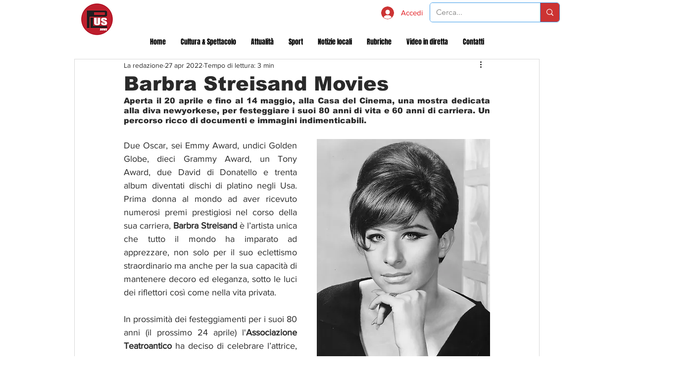

--- FILE ---
content_type: text/html; charset=utf-8
request_url: https://www.google.com/recaptcha/api2/aframe
body_size: 267
content:
<!DOCTYPE HTML><html><head><meta http-equiv="content-type" content="text/html; charset=UTF-8"></head><body><script nonce="SFbECTVTMN_3ul2IrV05tQ">/** Anti-fraud and anti-abuse applications only. See google.com/recaptcha */ try{var clients={'sodar':'https://pagead2.googlesyndication.com/pagead/sodar?'};window.addEventListener("message",function(a){try{if(a.source===window.parent){var b=JSON.parse(a.data);var c=clients[b['id']];if(c){var d=document.createElement('img');d.src=c+b['params']+'&rc='+(localStorage.getItem("rc::a")?sessionStorage.getItem("rc::b"):"");window.document.body.appendChild(d);sessionStorage.setItem("rc::e",parseInt(sessionStorage.getItem("rc::e")||0)+1);localStorage.setItem("rc::h",'1769110275567');}}}catch(b){}});window.parent.postMessage("_grecaptcha_ready", "*");}catch(b){}</script></body></html>